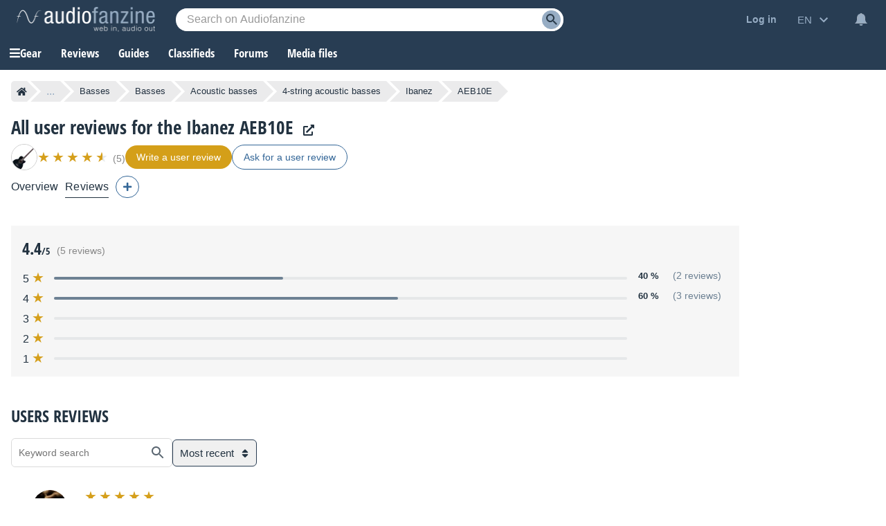

--- FILE ---
content_type: text/html; charset=utf-8
request_url: https://www.google.com/recaptcha/api2/aframe
body_size: 267
content:
<!DOCTYPE HTML><html><head><meta http-equiv="content-type" content="text/html; charset=UTF-8"></head><body><script nonce="lBmLWIxiPkL7OKcaXTStZQ">/** Anti-fraud and anti-abuse applications only. See google.com/recaptcha */ try{var clients={'sodar':'https://pagead2.googlesyndication.com/pagead/sodar?'};window.addEventListener("message",function(a){try{if(a.source===window.parent){var b=JSON.parse(a.data);var c=clients[b['id']];if(c){var d=document.createElement('img');d.src=c+b['params']+'&rc='+(localStorage.getItem("rc::a")?sessionStorage.getItem("rc::b"):"");window.document.body.appendChild(d);sessionStorage.setItem("rc::e",parseInt(sessionStorage.getItem("rc::e")||0)+1);localStorage.setItem("rc::h",'1769015517570');}}}catch(b){}});window.parent.postMessage("_grecaptcha_ready", "*");}catch(b){}</script></body></html>

--- FILE ---
content_type: application/javascript; charset=utf-8
request_url: https://fundingchoicesmessages.google.com/f/AGSKWxWoK01yRaicGxsoDBDD61gt1F-8HYDSjsB00gPqqw-jEqHFsfmO4MRro9EcfNoSjIDbzvlQUPotHhsoWeLoUhvIkk_Vs0LUgPgcpNBDBQ7woxgua5rCmY4f4X579le7NvphufBYDYxYXtel6YBnTLvRTJ1H9xkvqtFjPsLqVu1RQ8BNmn7EJMawZktu/_/adpop32./ad_news._middle_ads./ads_min__right_ads.
body_size: -1289
content:
window['c6849cde-bd1f-487f-baa2-a8e0edca8390'] = true;